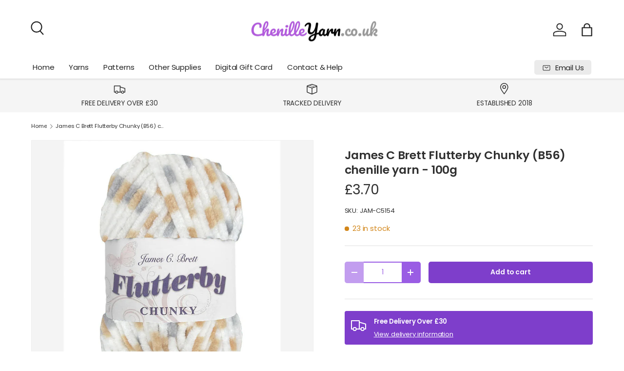

--- FILE ---
content_type: text/css
request_url: https://www.chenilleyarn.co.uk/cdn/shop/t/10/assets/swatches.css?v=161892139642985597901761304766
body_size: -560
content:
@charset "UTF-8";

[data-swatch="red"] { --swatch-color:#FF0000}[data-swatch="beige"] { --swatch-color:#BFAA8C}[data-swatch="black"] { --swatch-color:#000000}[data-swatch="blue"] { --swatch-color:#0000FF}[data-swatch="brown"] { --swatch-color:#964B00}[data-swatch="green"] { --swatch-color:#008000}[data-swatch="grey"] { --swatch-color:#808080}[data-swatch="orange"] { --swatch-color:#FFA500}[data-swatch="pink"] { --swatch-color:#FFC0CB}[data-swatch="purple"] { --swatch-color:#5d34a5}[data-swatch="white"] { --swatch-color:#FFFFFF}[data-swatch="yellow"] { --swatch-color:#FFFF00}



--- FILE ---
content_type: text/javascript; charset=utf-8
request_url: https://www.chenilleyarn.co.uk/products/james-c-brett-flutterby-chunky-b56-chenille-yarn-100g.js
body_size: 786
content:
{"id":7962567934168,"title":"James C Brett Flutterby Chunky (B56) chenille yarn - 100g","handle":"james-c-brett-flutterby-chunky-b56-chenille-yarn-100g","description":"\u003cp\u003eThis yarn shade is B56 and it's ideal for making cosy soft blankets, perfect for baby cots and prams. Other projects ideal for chenille yarn include bags, cushions, throws and garments. James C Brett Flutterby yarn is made from 100% soft polyester and is machine washable.\u003c\/p\u003e\n\u003cp\u003e\u003cstrong\u003eBrand: \u003c\/strong\u003eJames C. Brett\u003cbr\u003e\u003cstrong\u003eYarn Weight:\u003c\/strong\u003e Chunky\u003cbr\u003e\u003cstrong\u003eBlend:\u003c\/strong\u003e 100% Supersoft Polyester\u003cbr\u003e\u003cstrong\u003eNeedles:\u003c\/strong\u003e 6.00mm\u003cbr\u003e\u003cstrong\u003eBall Weight: \u003c\/strong\u003e100g\u003cbr\u003e\u003cstrong\u003eYarn Length: \u003c\/strong\u003e175m (192yds)\u003cbr\u003e\u003cstrong\u003eTension: \u003c\/strong\u003e11 Stitches, 18 Rows to 10cm square\u003c\/p\u003e\n\u003cp\u003e\u003cstrong\u003eCare instructions:\u003c\/strong\u003e Machine Washable at 30°c,  Do Not Iron, Do Not Tumble Dry\u003c\/p\u003e","published_at":"2023-03-16T12:08:52+00:00","created_at":"2023-03-16T12:08:53+00:00","vendor":"James C Brett","type":"Yarns","tags":[],"price":370,"price_min":370,"price_max":370,"available":true,"price_varies":false,"compare_at_price":null,"compare_at_price_min":0,"compare_at_price_max":0,"compare_at_price_varies":false,"variants":[{"id":43734957097176,"title":"Default Title","option1":"Default Title","option2":null,"option3":null,"sku":"JAM-C5154","requires_shipping":true,"taxable":true,"featured_image":null,"available":true,"name":"James C Brett Flutterby Chunky (B56) chenille yarn - 100g","public_title":null,"options":["Default Title"],"price":370,"weight":100,"compare_at_price":null,"inventory_management":"shopify","barcode":"505559635154","requires_selling_plan":false,"selling_plan_allocations":[]}],"images":["\/\/cdn.shopify.com\/s\/files\/1\/0604\/0774\/2680\/products\/d09a5c82-a089-4ee9-be63-8f827905206e.jpg?v=1678968535"],"featured_image":"\/\/cdn.shopify.com\/s\/files\/1\/0604\/0774\/2680\/products\/d09a5c82-a089-4ee9-be63-8f827905206e.jpg?v=1678968535","options":[{"name":"Title","position":1,"values":["Default Title"]}],"url":"\/products\/james-c-brett-flutterby-chunky-b56-chenille-yarn-100g","media":[{"alt":null,"id":31760931848408,"position":1,"preview_image":{"aspect_ratio":0.769,"height":1800,"width":1385,"src":"https:\/\/cdn.shopify.com\/s\/files\/1\/0604\/0774\/2680\/products\/d09a5c82-a089-4ee9-be63-8f827905206e.jpg?v=1678968535"},"aspect_ratio":0.769,"height":1800,"media_type":"image","src":"https:\/\/cdn.shopify.com\/s\/files\/1\/0604\/0774\/2680\/products\/d09a5c82-a089-4ee9-be63-8f827905206e.jpg?v=1678968535","width":1385}],"requires_selling_plan":false,"selling_plan_groups":[]}